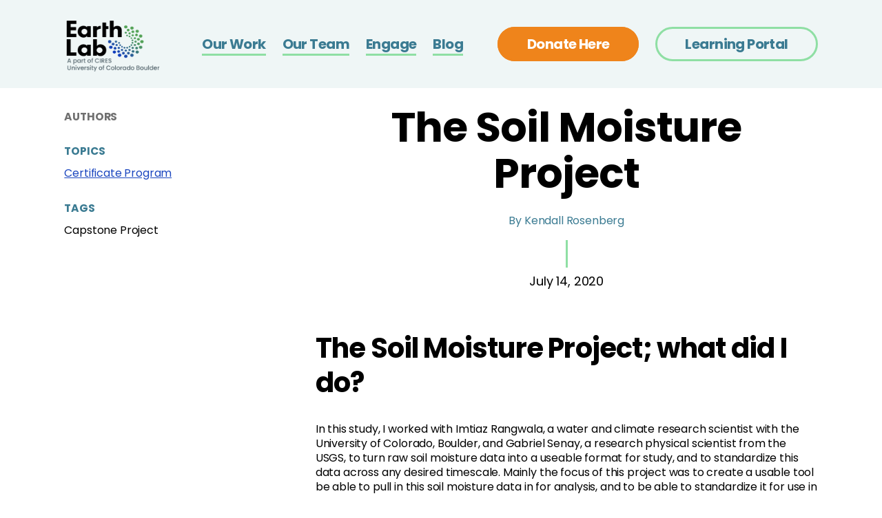

--- FILE ---
content_type: text/html; charset=UTF-8
request_url: https://earthlab.colorado.edu/blog/soil-moisture-project
body_size: 11613
content:


<!DOCTYPE html>
<html lang="en" dir="ltr" class="no-js">
  <head>
    <meta charset="utf-8" />
<script async src="https://www.googletagmanager.com/gtag/js?id=G-NXWGY7BF3N"></script>
<script>window.dataLayer = window.dataLayer || [];function gtag(){dataLayer.push(arguments)};gtag("js", new Date());gtag("set", "developer_id.dMDhkMT", true);gtag("config", "G-NXWGY7BF3N", {"groups":"default","page_placeholder":"PLACEHOLDER_page_location"});</script>
<link rel="canonical" href="https://earthlab.colorado.edu/blog/soil-moisture-project" />
<meta name="Generator" content="Drupal 10 (https://www.drupal.org)" />
<meta name="MobileOptimized" content="width" />
<meta name="HandheldFriendly" content="true" />
<meta name="viewport" content="width=device-width, initial-scale=1, shrink-to-fit=no" />
<meta http-equiv="x-ua-compatible" content="ie=edge" />
<meta http-equiv="x-ua-compatible" content="ie=edge" />
<link rel="icon" href="/sites/default/files/EarthlabDotsFavicon.png" type="image/png" />

    <title>The Soil Moisture Project | Earthlab</title>
    <link rel="stylesheet" media="all" href="/core/misc/components/progress.module.css?t8v4gf" />
<link rel="stylesheet" media="all" href="/core/misc/components/ajax-progress.module.css?t8v4gf" />
<link rel="stylesheet" media="all" href="/core/modules/system/css/components/align.module.css?t8v4gf" />
<link rel="stylesheet" media="all" href="/core/modules/system/css/components/fieldgroup.module.css?t8v4gf" />
<link rel="stylesheet" media="all" href="/core/modules/system/css/components/container-inline.module.css?t8v4gf" />
<link rel="stylesheet" media="all" href="/core/modules/system/css/components/clearfix.module.css?t8v4gf" />
<link rel="stylesheet" media="all" href="/core/modules/system/css/components/details.module.css?t8v4gf" />
<link rel="stylesheet" media="all" href="/core/modules/system/css/components/hidden.module.css?t8v4gf" />
<link rel="stylesheet" media="all" href="/core/modules/system/css/components/item-list.module.css?t8v4gf" />
<link rel="stylesheet" media="all" href="/core/modules/system/css/components/js.module.css?t8v4gf" />
<link rel="stylesheet" media="all" href="/core/modules/system/css/components/nowrap.module.css?t8v4gf" />
<link rel="stylesheet" media="all" href="/core/modules/system/css/components/position-container.module.css?t8v4gf" />
<link rel="stylesheet" media="all" href="/core/modules/system/css/components/reset-appearance.module.css?t8v4gf" />
<link rel="stylesheet" media="all" href="/core/modules/system/css/components/resize.module.css?t8v4gf" />
<link rel="stylesheet" media="all" href="/core/modules/system/css/components/system-status-counter.css?t8v4gf" />
<link rel="stylesheet" media="all" href="/core/modules/system/css/components/system-status-report-counters.css?t8v4gf" />
<link rel="stylesheet" media="all" href="/core/modules/system/css/components/system-status-report-general-info.css?t8v4gf" />
<link rel="stylesheet" media="all" href="/core/modules/system/css/components/tablesort.module.css?t8v4gf" />
<link rel="stylesheet" media="all" href="/core/modules/views/css/views.module.css?t8v4gf" />
<link rel="stylesheet" media="all" href="/modules/contrib/webform/css/webform.element.message.css?t8v4gf" />
<link rel="stylesheet" media="all" href="/modules/contrib/paragraphs/css/paragraphs.unpublished.css?t8v4gf" />
<link rel="stylesheet" media="all" href="/themes/contrib/bootstrap_barrio/css/components/variables.css?t8v4gf" />
<link rel="stylesheet" media="all" href="/themes/contrib/bootstrap_barrio/css/components/user.css?t8v4gf" />
<link rel="stylesheet" media="all" href="/themes/contrib/bootstrap_barrio/css/components/progress.css?t8v4gf" />
<link rel="stylesheet" media="all" href="/themes/contrib/bootstrap_barrio/css/components/bootstrap-icons.css?t8v4gf" />
<link rel="stylesheet" media="all" href="/themes/contrib/bootstrap_barrio/css/components/form.css?t8v4gf" />
<link rel="stylesheet" media="all" href="/themes/contrib/bootstrap_barrio/css/components/affix.css?t8v4gf" />
<link rel="stylesheet" media="all" href="/themes/contrib/bootstrap_barrio/css/components/book.css?t8v4gf" />
<link rel="stylesheet" media="all" href="/themes/contrib/bootstrap_barrio/css/components/contextual.css?t8v4gf" />
<link rel="stylesheet" media="all" href="/themes/contrib/bootstrap_barrio/css/components/feed-icon.css?t8v4gf" />
<link rel="stylesheet" media="all" href="/themes/contrib/bootstrap_barrio/css/components/field.css?t8v4gf" />
<link rel="stylesheet" media="all" href="/themes/contrib/bootstrap_barrio/css/components/header.css?t8v4gf" />
<link rel="stylesheet" media="all" href="/themes/contrib/bootstrap_barrio/css/components/help.css?t8v4gf" />
<link rel="stylesheet" media="all" href="/themes/contrib/bootstrap_barrio/css/components/icons.css?t8v4gf" />
<link rel="stylesheet" media="all" href="/themes/contrib/bootstrap_barrio/css/components/image-button.css?t8v4gf" />
<link rel="stylesheet" media="all" href="/themes/contrib/bootstrap_barrio/css/components/item-list.css?t8v4gf" />
<link rel="stylesheet" media="all" href="/themes/contrib/bootstrap_barrio/css/components/list-group.css?t8v4gf" />
<link rel="stylesheet" media="all" href="/themes/contrib/bootstrap_barrio/css/components/media.css?t8v4gf" />
<link rel="stylesheet" media="all" href="/themes/contrib/bootstrap_barrio/css/components/page.css?t8v4gf" />
<link rel="stylesheet" media="all" href="/themes/contrib/bootstrap_barrio/css/components/search-form.css?t8v4gf" />
<link rel="stylesheet" media="all" href="/themes/contrib/bootstrap_barrio/css/components/shortcut.css?t8v4gf" />
<link rel="stylesheet" media="all" href="/themes/contrib/bootstrap_barrio/css/components/sidebar.css?t8v4gf" />
<link rel="stylesheet" media="all" href="/themes/contrib/bootstrap_barrio/css/components/site-footer.css?t8v4gf" />
<link rel="stylesheet" media="all" href="/themes/contrib/bootstrap_barrio/css/components/skip-link.css?t8v4gf" />
<link rel="stylesheet" media="all" href="/themes/contrib/bootstrap_barrio/css/components/table.css?t8v4gf" />
<link rel="stylesheet" media="all" href="/themes/contrib/bootstrap_barrio/css/components/tabledrag.css?t8v4gf" />
<link rel="stylesheet" media="all" href="/themes/contrib/bootstrap_barrio/css/components/tableselect.css?t8v4gf" />
<link rel="stylesheet" media="all" href="/themes/contrib/bootstrap_barrio/css/components/tablesort-indicator.css?t8v4gf" />
<link rel="stylesheet" media="all" href="/themes/contrib/bootstrap_barrio/css/components/ui.widget.css?t8v4gf" />
<link rel="stylesheet" media="all" href="/themes/contrib/bootstrap_barrio/css/components/tabs.css?t8v4gf" />
<link rel="stylesheet" media="all" href="/themes/contrib/bootstrap_barrio/css/components/toolbar.css?t8v4gf" />
<link rel="stylesheet" media="all" href="/themes/contrib/bootstrap_barrio/css/components/vertical-tabs.css?t8v4gf" />
<link rel="stylesheet" media="all" href="/themes/contrib/bootstrap_barrio/css/components/views.css?t8v4gf" />
<link rel="stylesheet" media="all" href="/themes/contrib/bootstrap_barrio/css/components/webform.css?t8v4gf" />
<link rel="stylesheet" media="all" href="/themes/contrib/bootstrap_barrio/css/components/ui-dialog.css?t8v4gf" />
<link rel="stylesheet" media="all" href="/themes/contrib/bootstrap_barrio/css/colors/messages/messages-white.css?t8v4gf" />
<link rel="stylesheet" media="all" href="/themes/custom/cires_earthlab/css/style.css?t8v4gf" />
<link rel="stylesheet" media="print" href="/themes/contrib/bootstrap_barrio/css/print.css?t8v4gf" />
<link rel="stylesheet" media="all" href="//fonts.googleapis.com/css?family=Poppins:400,700,800&amp;display=swap" />
<link rel="stylesheet" media="all" href="/themes/custom/cires_earthlab/css/styles.css?t8v4gf" />

    <script src="/themes/custom/cires_earthlab/js/lib/modernizr.min.js?v=3.11.7"></script>

    <!-- Global site tag (gtag.js) - Google Analytics -->
  </head>
  <body class="layout-no-sidebars page-node-269 path-node not-front node-page node-page--node-type-blog">
    <div class="skiplinks">
      <a href="#main" class="skiplinks__link visually-hidden focusable">Skip to main content</a>
    </div>
    
      <div class="dialog-off-canvas-main-canvas" data-off-canvas-main-canvas>
    

<div class="l-page ">
      <header class="l-header" role="banner">
  <div class="l-header__grid">

    <div class="l-header__left">
            






  
  
  
            <a class="site-name" href="/" title="Home" rel="home">
  <h1 class="site-name__text">Earthlab</h1>
</a>
          
  
  

      
      
                          <ul  id="block-cires-earthlab-main-menu" class="clearfix menu menu--main" data-component-id="cires_earthlab:menu">
        
            
                                                                                
      
       
      <li  class="menu__item has-subnav is-expanded">
        <a href="/our-work" class="menu__link has-subnav is-expanded" data-drupal-link-system-path="node/92">Our Work</a>
                                <ul class="menu menu__subnav">
        
            
                                    
      
       
      <li  class="menu__item">
        <a href="/our-work/extremes-natural-hazards" class="menu__link" data-drupal-link-system-path="taxonomy/term/15">Extremes and Natural Hazards</a>
              </li>
    
            
                                    
      
       
      <li  class="menu__item">
        <a href="/our-work/adaptation-science" title="Adaptation Science" class="menu__link" data-drupal-link-system-path="taxonomy/term/19">Adaptation Science</a>
              </li>
    
            
                                    
      
       
      <li  class="menu__item">
        <a href="/our-work/earth-data-across-scales" title="Earth Data Across Scales" class="menu__link" data-drupal-link-system-path="taxonomy/term/16">Earth Data Across Scales</a>
              </li>
    
            
                                    
      
       
      <li  class="menu__item">
        <a href="/our-work/teaching-and-learning-earth-data-science" title="Earth Data Science Education" class="menu__link" data-drupal-link-system-path="taxonomy/term/18">Earth Data Science Education</a>
              </li>
    
            
                                    
      
       
      <li  class="menu__item">
        <a href="/machine-learning" title="Earth Analytics" class="menu__link">Earth Analytics</a>
              </li>
    
            
                                    
      
       
      <li  class="menu__item">
        <a href="/our-work/landscape-dynamics" title="Landscape Dynamics" class="menu__link" data-drupal-link-system-path="taxonomy/term/27">Landscape Dynamics</a>
              </li>
        </ul>
  
              </li>
    
            
                                    
      
       
      <li  class="menu__item">
        <a href="/our-team" class="menu__link" data-drupal-link-system-path="node/97">Our Team</a>
              </li>
    
            
                                                                                
      
       
      <li  class="menu__item has-subnav is-expanded">
        <a href="/engage" class="menu__link has-subnav is-expanded" data-drupal-link-system-path="node/96">Engage</a>
                                <ul class="menu menu__subnav">
        
            
                                    
      
       
      <li  class="menu__item">
        <a href="https://earthlab.colorado.edu/our-work/partnerships" class="menu__link">Partnerships</a>
              </li>
    
            
                                    
      
       
      <li  class="menu__item">
        <a href="/engage/careers" class="menu__link" data-drupal-link-system-path="node/223">Careers</a>
              </li>
    
            
                                    
      
       
      <li  class="menu__item">
        <a href="/earth-data-analytics-professional-graduate-certificate" class="menu__link" data-drupal-link-system-path="node/117">Earth Analytics Professional Certificate</a>
              </li>
    
            
                                    
      
       
      <li  class="menu__item">
        <a href="/seminar" class="menu__link" data-drupal-link-system-path="node/395">Environmental Data Science Seminar Series</a>
              </li>
    
            
                                    
      
       
      <li  class="menu__item">
        <a href="/engage/newsletter" class="menu__link" data-drupal-link-system-path="node/231">Newsletter</a>
              </li>
    
            
                                    
      
       
      <li  class="menu__item">
        <a href="/engage/post-docs-and-graduate-students" class="menu__link" data-drupal-link-system-path="node/222">Post Docs and Graduate Students</a>
              </li>
    
            
                                    
      
       
      <li  class="menu__item">
        <a href="/edsc" class="menu__link" data-drupal-link-system-path="node/258">Earth Data Science Corps</a>
              </li>
    
            
                                    
      
       
      <li  class="menu__item">
        <a href="/engage/workshops" class="menu__link" data-drupal-link-system-path="node/261">Workshops</a>
              </li>
    
            
                                    
      
       
      <li  class="menu__item">
        <a href="/engage" class="menu__link" data-drupal-link-system-path="node/96">How to Engage</a>
              </li>
        </ul>
  
              </li>
    
            
                                    
      
       
      <li  class="menu__item">
        <a href="/whats-new-earth-lab-blogs" class="menu__link" data-drupal-link-system-path="node/110">Blog</a>
              </li>
        </ul>
  



  

        </div>

    <div class="l-header__right">
            



                          <ul  id="block-cires-earthlab-utility" class="clearfix menu menu--utility" data-component-id="cires_earthlab:menu">
        
            
                                                  
      
       
      <li  class="donate-class menu__item">
        <a href="https://giveto.colorado.edu/campaigns/74458/donations/new?amt=50.00" class="menu__link--button donate-btn menu__link Array" target="_blank">Donate Here</a>
              </li>
    
            
                                                  
      
       
      <li  class="menu__item">
        <a href="https://www.earthdatascience.org/" class="menu__link--button menu__link Array" target="_blank">Learning Portal</a>
              </li>
        </ul>
  




      
    
      <button class="menu-toggle">
  <div class="menu-toggle__icon">
    <div class="menu-toggle__icon-bar"></div>
    <div class="menu-toggle__icon-bar"></div>
    <div class="menu-toggle__icon-bar"></div>
  </div>

  <div class="menu-toggle__label">Menu</div>
</button>
      <div class="l-header__menu-wrapper">
        <div class="l-header__extended">
          <div class="l-header__extended-menu">
                  
      
                          <ul  id="block-cires-earthlab-main-menu" class="clearfix menu menu--main" data-component-id="cires_earthlab:menu">
        
            
                                                                                
      
       
      <li  class="menu__item has-subnav is-expanded">
        <a href="/our-work" class="menu__link has-subnav is-expanded" data-drupal-link-system-path="node/92">Our Work</a>
                                <ul class="menu menu__subnav">
        
            
                                    
      
       
      <li  class="menu__item">
        <a href="/our-work/extremes-natural-hazards" class="menu__link" data-drupal-link-system-path="taxonomy/term/15">Extremes and Natural Hazards</a>
              </li>
    
            
                                    
      
       
      <li  class="menu__item">
        <a href="/our-work/adaptation-science" title="Adaptation Science" class="menu__link" data-drupal-link-system-path="taxonomy/term/19">Adaptation Science</a>
              </li>
    
            
                                    
      
       
      <li  class="menu__item">
        <a href="/our-work/earth-data-across-scales" title="Earth Data Across Scales" class="menu__link" data-drupal-link-system-path="taxonomy/term/16">Earth Data Across Scales</a>
              </li>
    
            
                                    
      
       
      <li  class="menu__item">
        <a href="/our-work/teaching-and-learning-earth-data-science" title="Earth Data Science Education" class="menu__link" data-drupal-link-system-path="taxonomy/term/18">Earth Data Science Education</a>
              </li>
    
            
                                    
      
       
      <li  class="menu__item">
        <a href="/machine-learning" title="Earth Analytics" class="menu__link">Earth Analytics</a>
              </li>
    
            
                                    
      
       
      <li  class="menu__item">
        <a href="/our-work/landscape-dynamics" title="Landscape Dynamics" class="menu__link" data-drupal-link-system-path="taxonomy/term/27">Landscape Dynamics</a>
              </li>
        </ul>
  
              </li>
    
            
                                    
      
       
      <li  class="menu__item">
        <a href="/our-team" class="menu__link" data-drupal-link-system-path="node/97">Our Team</a>
              </li>
    
            
                                                                                
      
       
      <li  class="menu__item has-subnav is-expanded">
        <a href="/engage" class="menu__link has-subnav is-expanded" data-drupal-link-system-path="node/96">Engage</a>
                                <ul class="menu menu__subnav">
        
            
                                    
      
       
      <li  class="menu__item">
        <a href="https://earthlab.colorado.edu/our-work/partnerships" class="menu__link">Partnerships</a>
              </li>
    
            
                                    
      
       
      <li  class="menu__item">
        <a href="/engage/careers" class="menu__link" data-drupal-link-system-path="node/223">Careers</a>
              </li>
    
            
                                    
      
       
      <li  class="menu__item">
        <a href="/earth-data-analytics-professional-graduate-certificate" class="menu__link" data-drupal-link-system-path="node/117">Earth Analytics Professional Certificate</a>
              </li>
    
            
                                    
      
       
      <li  class="menu__item">
        <a href="/seminar" class="menu__link" data-drupal-link-system-path="node/395">Environmental Data Science Seminar Series</a>
              </li>
    
            
                                    
      
       
      <li  class="menu__item">
        <a href="/engage/newsletter" class="menu__link" data-drupal-link-system-path="node/231">Newsletter</a>
              </li>
    
            
                                    
      
       
      <li  class="menu__item">
        <a href="/engage/post-docs-and-graduate-students" class="menu__link" data-drupal-link-system-path="node/222">Post Docs and Graduate Students</a>
              </li>
    
            
                                    
      
       
      <li  class="menu__item">
        <a href="/edsc" class="menu__link" data-drupal-link-system-path="node/258">Earth Data Science Corps</a>
              </li>
    
            
                                    
      
       
      <li  class="menu__item">
        <a href="/engage/workshops" class="menu__link" data-drupal-link-system-path="node/261">Workshops</a>
              </li>
    
            
                                    
      
       
      <li  class="menu__item">
        <a href="/engage" class="menu__link" data-drupal-link-system-path="node/96">How to Engage</a>
              </li>
        </ul>
  
              </li>
    
            
                                    
      
       
      <li  class="menu__item">
        <a href="/whats-new-earth-lab-blogs" class="menu__link" data-drupal-link-system-path="node/110">Blog</a>
              </li>
        </ul>
  



  

      



                          <ul  id="block-cires-earthlab-utility" class="clearfix menu menu--utility" data-component-id="cires_earthlab:menu">
        
            
                                                  
      
       
      <li  class="donate-class menu__item">
        <a href="https://giveto.colorado.edu/campaigns/74458/donations/new?amt=50.00" class="menu__link--button donate-btn menu__link Array" target="_blank">Donate Here</a>
              </li>
    
            
                                                  
      
       
      <li  class="menu__item">
        <a href="https://www.earthdatascience.org/" class="menu__link--button menu__link Array" target="_blank">Learning Portal</a>
              </li>
        </ul>
  




              </div>
        </div>
      </div>
    </div>

  </div>
</header>
 
      
  <main id="main" class="l-main" role="main" tabindex="-1">
     
      
    
            <div class="l-highlighted">
  <div class="">
      <div class="cta-banner"></div>
    <div data-drupal-messages-fallback class="hidden"></div>

    </div>
</div>

  <div class="l-content">
      






<section class="blog-post ">
  <div class="l-constrain">
    <div class="l-grid--1of3">
      <div class="blog-sidebar ">
            <h3 class="blog-sidebar__authors-heading">Authors</h3>
    

    <h3 class="blog-sidebar__topics-heading">Topics</h3>
    




<div  class="field field--name-field-topics field--type-entity-reference field--label-hidden" data-component-id="cires_earthlab:field">
        <div class="field__items">
        <div  class="field field--name-field-topics field--type-entity-reference field--label-hidden field__item" data-component-id="cires_earthlab:field"><a href="/our-work/certificate-program" hreflang="en">Certificate Program</a></div>
        </div>
  </div>


 
              <h3 class="blog-sidebar__tags-heading">Tags</h3>      




<div  class="field field--name-field-tags field--type-entity-reference field--label-hidden" data-component-id="cires_earthlab:field">
        <div class="field__items">
        <div  class="field field--name-field-tags field--type-entity-reference field--label-hidden field__item" data-component-id="cires_earthlab:field">Capstone Project</div>
        </div>
  </div>

    
    

            
        </div>

      <div class="blog-content ">
            <h1 class="blog-content__title">The Soil Moisture Project</h1>
    <h2 class="blog-content__subtitle"><p>By Kendall Rosenberg</p>
</h2>
    <div class="blog-content__date-line"></div>
            <div class="blog-content__date">
    July 14, 2020
    </div>

    




<div  class="field field--name-field-content field--type-entity-reference-revisions field--label-hidden" data-component-id="cires_earthlab:field">
        <div class="field__items">
        <div  class="field field--name-field-content field--type-entity-reference-revisions field--label-hidden field__item" data-component-id="cires_earthlab:field">
<section class="l-section  ">
      <div class="l-constrain">
  
  
  
  <div class="l-section__content">
        <div class="l-grid ">
      <h2>The Soil Moisture Project; what did I do?</h2>
<p>In this study, I worked with Imtiaz Rangwala, a water and climate research scientist with the University of Colorado, Boulder, and Gabriel Senay, a research physical scientist from the USGS, to turn raw soil moisture data into a useable format for study, and to standardize this data across any desired timescale. Mainly the focus of this project was to create a usable tool be able to pull in this soil moisture data in for analysis, and to be able to standardize it for use in future research.</p>
<p>With this data broken down, standardized, and ready-to-go, the next step in the analysis is to do a regression analysis to compare trends in soil moisture with trends in drought index models like LERI! Being better able to model drought means being better able to predict it, and with better prediction comes better preparation. Better preparation for drought might help save famers from decreased agricultural yield, it might save people from starvation and disease, and it could help prevent property damage via wildfire.</p>
<h2>Project Goals:</h2>
<p>The first goal for this project was to develop a Jupyter Notebook workflow using Python to extract soil moisture data and store it as a csv file. Second, we wanted to be able to take this csv file and summarize the soil moisture data contained at any timescale for use in analysis. Finally, we wanted to develop a workflow that can standardize the soil moisture data at different depths for different timescales. With this new data in hand we hope to be able to compare soil moisture values to drought index models to see how they compare!</p>

  </div>


    </div>

  
      </div>
  </section>
</div>
      <div  class="field field--name-field-content field--type-entity-reference-revisions field--label-hidden field__item" data-component-id="cires_earthlab:field">
<section class="l-section  ">
      <div class="l-constrain">
  
  
  
  <div class="l-section__content">
        <div class="l-grid ">
      <h2>Introduction: Why should we care?</h2>
<p>Soil moisture has a few different definitions depending on the context of the situation, but generally it is defined as the amount of water held in the spaces between soil particles. Because so much of life on earth is controlled by water in terms of its accessibility and quality, being able to accurately manage all aspects of water is important in many areas. Soil moisture measurements are important to farmers and agriculture, water resource managers, weather forecasters, and can be useful in climate research going into the future.</p>
<h2>What work has been done on this topic already?</h2>
<p>Soil moisture measurements have very recently become a hot-topic in the scientific world. In November 2013, the National Integrated Drought Resilience Partnership hosted a workshop in Kansas City, Missouri to begin to bring about a national network to measure soil moisture, and to incorporate that network into research and development going forward. Experts gathered from many relevant organizations (SCAN, NOAA, NASA, USDA) at this workshop, and began the development of the National Soil Moisture Network (NSMN), which is the network we are using in this study. Many of these experts met again in 2016 in Boulder, Colorado at NOAAs Earth System Research Laboratory to further discuss how to better communicate and coordinate this new soil moisture network on the federal, state, and private sector levels (<a href="https://www.drought.gov/drought/sites/drought.gov.drought/files/2016%20SMMW%20Boulder%20FINAL%2012232016.pdf">SOURCE</a>).</p>
<p>Currently, in-situ soil moisture measurements are not well-incorporated into the scientific world, because it is a relatively new measurement (only goes back 20 years), measuring stations are sparse, and they are expensive to maintain. As it stands, soil moisture values used in many models of drought, water management, etc., are a result of remote sensing using microwaves to estimate soil moisture values based on emission response of land surface (<a href="https://www.hindawi.com/journals/isrn/2013/424178/">SOURCE</a>). While these methods may be sound and provide a good spatial resolution of soil moisture values, they cannot penetrate very deep into the ground (only about 10cm at most). In-situ measurements allow us to examine depths of up to 100cm, which can be very useful for many reasons. Very shallow (2cm) measurements can be useful to help calibrate/verify satellite measurements of soil moisture, 5cm and 10cm could give insight into available water at the root zone (for plant use; agricultural use), 20cm and 50cm could give insight into local streamflow characteristics, and finally, 100cm depth measurements could be useful as an indication of drought intensity (<a href="https://www.drought.gov/drought/sites/drought.gov.drought/files/2016%20SMMW%20Boulder%20FINAL%2012232016.pdf">SOURCE</a>).</p>

  </div>


    </div>

  
      </div>
  </section>
</div>
      <div  class="field field--name-field-content field--type-entity-reference-revisions field--label-hidden field__item" data-component-id="cires_earthlab:field">
<section class="l-section  ">
      <div class="l-constrain">
  
  
  
  <div class="l-section__content">
        <div class="l-grid ">
      <h2>Study area and stations used for analysis</h2>
<p>I began by going to the National Soil Moisture Network (NSMN) site, and examined stations around the US that were used by the Soil Climate Analysis Network (SCAN) to measure soil moisture at depths of 5cm, 10cm, 20cm, 50cm, and 100cm. I selected 9 sites that show &gt;15 years of historical soil moisture (SM) data and that did not have big gaps in measurements.</p>
<p>While these are the sites i initially chose for analysis, this workflow will work for any SCAN station data CSV pulled from the SCAN website. The main function of this tool is to be able to look at any SCAN station's data as needed.</p>
<h2>Station locations:</h2>
<ol>
<li>
<p>Bushland, Texas</p>
</li>
<li>
<p>Nunn, Colorado</p>
</li>
<li>
<p>Ft. Assiniboine, Montana</p>
</li>
<li>
<p>Mandan, North Dakota</p>
</li>
<li>
<p>Lind, Washington</p>
</li>
<li>
<p>Beasley Lake, Mississippi</p>
</li>
<li>
<p>Eastview Farm, Tennessee</p>
</li>
<li>
<p>Mammoth Cave, Kentucky</p>
</li>
<li>
<p>Abrams, Kansas</p>
</li>
</ol>
<p>&nbsp;</p>
<p><img alt="site map of united states" class="image-medium" src="https://www.colorado.edu/earthlab/sites/default/files/styles/medium/public/article-image/download.png?itok=u-i_Xe7l"><br>
Figure 1: Map showing the location of the stations I pull soil moisture data from. As you can see, i tried to pick stations that had somewhat of a wide variety of landscape, as that will hopefully create new avenues of exploration using the data and findings of this study. SOURCE: <a href="http://nationalsoilmoisture.com/">National Soil Moisture Network SCAN stations</a></p>
<h2>Methods:</h2>
<p>With these 9 sites in hand, I began by creating a python script that holds all of the imported soil moisture data. I could then call this data within my final notebook to work with! With these initial soil moisture dataframes I began to build a notebook that would be able to take these dataframes and split them down into any timescale the user wished to look at. From there I made sections that would perform a z-score calulcation on the dataframes and plot the output (example plot below). With this output the user would be able to examine deviations in soil moisture from the mean on any timescale for any of the 9 sites.</p>
<p>Timescales examined and standardized in the final notebook tool:</p>
<ol>
<li>
<p>Annual mean</p>
</li>
<li>
<p>Month of Year mean (seasonal)</p>
</li>
<li>
<p>Monthly mean</p>
</li>
<li>
<p>Daily mean</p>
</li>
<li>
<p>Decad (10-day section) mean</p>
</li>
<li>
<p>Pentad (5-day section) mean</p>
</li>
</ol>
<p>With this tool I have developed, a user can examine and use any SCAN station soil moisture data from the NSMN. They can examine the raw data on any timescale very easily, and can use the standardized data for future research.</p>
<h2>NaN Analysis:</h2>
<p>Many of the stations contain sporatic missing data values and many of the stations have large gaps where there was no data collected, maybe a couple of months out of a year. In order to accurately calculate mean values, we had to do some NaN cleaning of the datasets before calulcating mean. For this, the idea is simple: if a section of time we were averaging (based on timescale) didn't contain enough data, we excluded it from the mean calculation. For annual data, each year had to contain at least 275 days of data to be included in the mean calulcation. For monthly data, they had to contain at least 15 days, and for weekly data, they had to contain either at least 5 days (decad- 10 day averaged sections) or 3 days (pentad- 5 day averaged sections). This step was very important both for accurate means and for further z-score calculation below.</p>
<h2>Z-Score calculation:</h2>
<p>This workflow incorporates the SciPy Stats Z-score function to calculate a z-score value for each point in a timescale. Basically what this means is that each value in a dataset is compared to all the rest of the values, and the z-score shows how many standard deviations from the mean that value is (AKA how that value is different from the overall average). In this case, a more positive z-score indicates wetter than normal soil, and a more negative z-score indicates drier than normal soil conditions.</p>
<h2>Example outputs of this tool:</h2>
<h2><img alt="standard annual soil mean moisture charts" class="image-medium" src="https://www.colorado.edu/earthlab/sites/default/files/styles/medium/public/article-image/kendal.png?itok=FHuQfPCc"></h2>
<p>Figure 2: Figure showing z-score values for Nunn Station, Colorado, for each year on record. Blue (positive) bars indicate the degree (or number of standard deviations) to which that year/depth was wetter than normal, and red (negative) bars indicate the degree to which that year/depth was drier than normal. Blank spaces indicate that there was not enough data for that year to calculate an accurate mean.</p>

  </div>


    </div>

  
      </div>
  </section>
</div>
      <div  class="field field--name-field-content field--type-entity-reference-revisions field--label-hidden field__item" data-component-id="cires_earthlab:field">
<section class="l-section  ">
      <div class="l-constrain">
  
  
  
  <div class="l-section__content">
        <div class="l-grid ">
      <h2>Initial Findings:</h2>
<hr>
<p>I<img alt="Initial findings in Nunn colorado" class="image-medium" src="https://www.colorado.edu/earthlab/sites/default/files/styles/medium/public/article-image/kendal1.png?itok=REwoUTCP"></p>
<p>Figure 3: Figure showing intial results on how standardized soil moisture values compare to LERI drought index values for the month of July, across all years of data. You can start to see the rough correlation, especially in the upper 10cm of soil. This was what we expected, as remote-sensed soil moisture can only penetrate ~10cm down in the soil.</p>
<h2>Signifigance:</h2>
<p>This tool has a great significance for research going forward as it makes it easy to pull in and analyze soil moisture data. Because soil moisture is an increasingly important and underutilized parameter in science today, this is a great first step toward its incorporation going forward. Being able to readily access this data will allow researchers like Imtiaz and Gabriel to pull it into their research with ease.</p>
<p>A more general audience should care about this because now researchers can use this in-situ soil moisture data to potentially better predict drought or drought-prone areas. It can also shed alot of light on water balance across the world, which could assist water resource managers and farmers in preparing for or predicting dry/wet conditions. This data may also shed light on soil/plant characteristics of many different landscapes, as this tool allows one to look at soil moisture trends at essentially any SCAN site across the US.</p>

  </div>


    </div>

  
      </div>
  </section>
</div>
      <div  class="field field--name-field-content field--type-entity-reference-revisions field--label-hidden field__item" data-component-id="cires_earthlab:field">
<section class="l-section  ">
      <div class="l-constrain">
  
  
  
  <div class="l-section__content">
        <div class="l-grid ">
      <h2>Future Work / Future Studies:</h2>
<ol>
<li>
<p>Create a workflow in Python to examine the relationships of the standardized SM data at different depths with select drought indices such as LERI, PDSI, SPEI, EDDI as a time series analysis. This drought index data can be examined easily using a tool from the University of Colorado, Boulder <a href="https://droughtindexportal.colorado.edu/">here</a></p>
</li>
<li>
<p>Compare soil moisture trends at different depths with other natural factors to examine correlation! One suggestion was that very shallow (2cm) measurements can be useful to help calibrate/verify satellite measurements of soil moisture, 5cm and 10cm could give insight into available water at the root zone (for plant use; agricultural use), 20cm and 50cm could give insight into local streamflow characteristics, and finally, 100cm depth measurements could be useful as an indication of drought intensity. Perhaps this data could be applied/correlated to each of these parameters to see what the relation is using true in-situ soil moisture data!</p>
</li>
</ol>

  </div>


    </div>

  
      </div>
  </section>
</div>
      <div  class="field field--name-field-content field--type-entity-reference-revisions field--label-hidden field__item" data-component-id="cires_earthlab:field">
<section class="l-section  ">
      <div class="l-constrain">
  
  
  
  <div class="l-section__content">
        <div class="l-grid ">
      <h2>Link to GitHub Repository:</h2>
<p>Link to GitHub repository can be found <a href="https://github.com/krosenberg01/usgs-nccasc-soil-moisture">here</a></p>
<ul>
<li>
<p>You can examine the above repository to access all files and functionality of the soil moisture tool! This also includes a README explaining the functionality and outputs of the tool.</p>
</li>
</ul>
<h2>Research Collaborators:</h2>
<ul>
<li>
<p>Imtiaz Rangwala, Ph.D. Research Scientist, CIRES/Western Water Assessment, University of Colorado-Boulder; Climate Scientist Lead, North Central Climate Adaptation Science Center. <a href="https://cires.colorado.edu/researcher/imtiaz-rangwala">https://cires.colorado.edu/researcher/imtiaz-rangwala</a></p>
</li>
</ul>
<ul>
<li>
<hr>Gabriel Senay, Ph.D., P.E. Research Physical Scientist, U.S. Geological Survey Earth Resources Observation &amp; Science Center/ North Central Climate Adaptation Science Center and Faculty Affiliate with Ecosystem Science and Sustainability. <a href="https://www.usgs.gov/staff-profiles/gabriel-senay">https://www.usgs.gov/staff-profiles/gabriel-senay</a></li>
</ul>
<ul>
<li>
<hr>Jenny Palomino, Ph.D. Curriculum Developer &amp; Instructor, University of Colorado-Boulder, Earth Lab. <a href="https://www.colorado.edu/earthlab/people/jenny-palomino">https://www.colorado.edu/earthlab/people/jenny-palomino</a></li>
</ul>
<ul>
<li>
<hr>Leah Wasser, Ph.D. Earth Analytics Education Initiative Director, University of Colorado-Boulder, Earth Lab. <a href="https://www.colorado.edu/earthlab/people/leah-wasser">https://www.colorado.edu/earthlab/people/leah-wasser</a></li>
</ul>

  </div>


    </div>

  
      </div>
  </section>
</div>
        </div>
  </div>


        </div>
    </div>
  </div>
</section>

<section class="l-section blog-related-articles background--top-gray ">
	
	    <h3 class="l-section__title">Related Articles</h3>
    <div class="l-section__content l-constrain">
	        
<div class="views-element-container">



<div  class="view view--blog view--display-related js-view-dom-id-c31ae1951abcd9a5545f106922140820e4260590f38b50706bd501c80c96553b" data-component-id="cires_earthlab:views-view">

  
    

  
  
  
      <div class="view__content">
      

<div class="l-grid l-grid--3col">
            <div>
        





<a class="blog-teaser  " href="/blog/first-look-global-glacier-landscape" style="background: url(/sites/default/files/styles/square_med/public/media/image/DSC00516.JPG?itok=f2YitVyS) #444;">
      <div class="blog-teaser-content">
          <div class="blog-teaser__topic">
        Certificate Program
      </div>
    
          <h3 class="blog-teaser__title">First Look at the Global Glacier Landscape</h3>        </div>
    
</a>

<div class="blog-teaser-author blog-teaser-author--first">
      
      </div>







<div class="blog-teaser-author ">
                    <img class="blog-teaser-author__image" src="/sites/default/files/styles/square_small/public/media/image/a-windnagel-photo-medium.jpg?itok=mW1atX4o" alt="" />          
          <p class="blog-teaser-author__posted-by">Posted by</p>
              <a class="blog-teaser-author__url" href="/our-team/ann-windnagel">
      
      <p class="blog-teaser-author__name"><span class="field field--name-title field--type-string field--label-hidden">Ann Windnagel</span>
</p>
              </a>
            </div>

      </div>
          <div>
        





<a class="blog-teaser  " href="/blog/how-much-water-makes-flood">
      <div class="blog-teaser-content">
          <div class="blog-teaser__topic">
        Certificate Program
      </div>
    
          <h3 class="blog-teaser__title">How Much Water Makes A Flood?</h3>        </div>
    
</a>

<div class="blog-teaser-author blog-teaser-author--first">
      
      </div>







<div class="blog-teaser-author ">
      
          <p class="blog-teaser-author__posted-by">Posted by</p>
              <a class="blog-teaser-author__url" href="/our-team/avra-saslow">
      
      <p class="blog-teaser-author__name"><span class="field field--name-title field--type-string field--label-hidden">Avra Saslow</span>
</p>
              </a>
            </div>




<div class="blog-teaser-author ">
      
          <p class="blog-teaser-author__posted-by">Posted by</p>
              <a class="blog-teaser-author__url" href="/our-team/kristen-tortorelli">
      
      <p class="blog-teaser-author__name"><span class="field field--name-title field--type-string field--label-hidden">Kristen Tortorelli</span>
</p>
              </a>
            </div>

      </div>
          <div>
        





<a class="blog-teaser  " href="/blog/vegetation-mortality-and-burn-severity-2018-socal-woolsey-fire" style="background: url(/sites/default/files/styles/square_med/public/media/image/20191011-wendy-fire_0.jpg?itok=SNDe5rqG) #444;">
      <div class="blog-teaser-content">
          <div class="blog-teaser__topic">
        Certificate Program
      </div>
    
          <h3 class="blog-teaser__title">Vegetation mortality and burn severity in the 2018 SoCal Woolsey Fire</h3>        </div>
    
</a>

<div class="blog-teaser-author blog-teaser-author--first">
      
      </div>







<div class="blog-teaser-author ">
                    <img class="blog-teaser-author__image" src="/sites/default/files/styles/square_small/public/media/image/sutherlandmike.jpg?itok=8WcgpqqR" alt="" />          
          <p class="blog-teaser-author__posted-by">Posted by</p>
              <a class="blog-teaser-author__url" href="/our-team/mike-sutherland">
      
      <p class="blog-teaser-author__name"><span class="field field--name-title field--type-string field--label-hidden">Mike Sutherland</span>
</p>
              </a>
            </div>




<div class="blog-teaser-author ">
                    <img class="blog-teaser-author__image" src="/sites/default/files/styles/square_small/public/media/image/mansuradam1.jpg?itok=YSncHoEa" alt="" />          
          <p class="blog-teaser-author__posted-by">Posted by</p>
              <a class="blog-teaser-author__url" href="/our-team/adam-mansur">
      
      <p class="blog-teaser-author__name"><span class="field field--name-title field--type-string field--label-hidden">Adam Mansur</span>
</p>
              </a>
            </div>

      </div>
      </div>
    </div>
  
  
  
  
  
  
</div>
</div>

      </div>  		
	</section>

<section class="l-section blog-footer ">
	
	    
  		
	</section>
  </div>


      </main>

      <footer class="l-footer" role="contentinfo">
  <div class="l-constrain">
    <div class="l-footer__grid">
      <div class="l-footer__left">
        


                          <ul  id="block-cires-earthlab-footer" class="clearfix menu menu--footer" data-component-id="cires_earthlab:menu">
        
            
                                    
      
       
      <li  class="menu__item">
        <a href="https://earthlab.colorado.edu/our-work/partnerships" class="menu__link" target="_blank">Partners</a>
              </li>
    
            
                                    
      
       
      <li  class="menu__item">
        <a href="/featured-media" target="_blank" class="menu__link" data-drupal-link-system-path="node/237">Media</a>
              </li>
    
            
                                    
      
       
      <li  class="menu__item">
        <a href="https://www.colorado.edu/policies/privacy-statement" target="_blank" class="menu__link">Privacy</a>
              </li>
    
            
                                    
      
       
      <li  class="menu__item">
        <a href="https://www.colorado.edu/about/legal-trademarks" target="_blank" class="menu__link">Legal &amp; Trademark</a>
              </li>
    
            
                                    
      
       
      <li  class="menu__item">
        <a href="/contact" target="_blank" class="menu__link" data-drupal-link-system-path="node/230">Contact Us</a>
              </li>
        </ul>
  






        <div class="l-footer__copyright">
              




  <div style="display: inline-flex; align-items:center; justify-content:center;">
    <div style="padding-right: 20px;">
      <a href="https://earthlab.colorado.edu">
      <img class="img-fluid image-style-footer-logo" src="/sites/default/files/styles/footer_logo/public/media/image/earthlab_white.png?itok=NqBj3ww8" />


      </a>
    </div>

    <div style="padding-right: 20px;">
      <a href="https://colorado.edu" target="_blank">
      <img class="image-style-footer-logo" src="/sites/default/files/styles/footer_logo/public/media/image/755113100761987580ae7df9f11ab82a_400x400.png?itok=SJVJFm4p" />


      </a>
    </div>

    <div style="padding-right: 20px;">
      <a href="https://cires.colorado.edu" target="_blank">
      <img class="image-style-footer-logo" src="/sites/default/files/styles/footer_logo/public/media/image/cireslogo-footer.png?itok=DAxc0Bjn" />


      </a>
    </div>
  </div>

    
          </div>
      </div>

      <div class="l-footer__right">
             




<div  class="clearfix text-formatted field field--name-field-content field--type-text-long field--label-hidden" data-component-id="cires_earthlab:field">
          <div  class="clearfix text-formatted field field--name-field-content field--type-text-long field--label-hidden field__item" data-component-id="cires_earthlab:field"><div class="register">
<h3 class="register__title">Earth Data Analytics</h3>
<span class="register__subtitle">Foundations Professional Certificate</span> <a class="button button--outline" href="/earth-data-analytics-professional-graduate-certificate/form">Request Information</a></div>
</div>
    </div>

    <div style="margin-top: 20px;">
    <div class="copyright ">
  <h3 class="copyright__title">University of Colorado Boulder</h3>
  <div class="copyright__teaser">4001 Discovery Drive Suite S348 - UCB 611 Boulder, CO 80303</div>
  <div class="copyright__info">Copyright &copy; 2026 Regents of the University of Colorado</div>
</div>

    </div>
        </div>
    </div>
  </div>
</footer>

  
      
  
      <div class="l-modal-two">
  <div class="l-constrain-two">
    <div class="l-modal--close-two" aria-label="Modal close button"><span aria-hidden="true">x</span></div>
        






  
      
    <h2  id="block-cires-earthlab-certificateform" class="block-content-webform block block--provider-block-content block--id-block-content704cb5b7-7abf-408d-9dc3-653659ebea87 block__title title_attributes" data-component-id="cires_earthlab:block">Certificate Form</h2>
    
  
  
      




<div  class="field field--name-field-webform field--type-webform field--label-visually_hidden" data-component-id="cires_earthlab:field">
      <h3  class="field field--name-field-webform field--type-webform field--label-visually_hidden field__label title_attributes" data-component-id="cires_earthlab:field">Webform</h3>
          <div  class="field field--name-field-webform field--type-webform field--label-visually_hidden field__label title_attributes field__item" data-component-id="cires_earthlab:field">
<form class="webform-submission-form webform-submission-add-form webform-submission-certificate-form-form webform-submission-certificate-form-add-form webform-submission-certificate-form-block_content-7-form webform-submission-certificate-form-block_content-7-add-form webform-submission-certificate-form-block-content-7-add-form" data-drupal-selector="webform-submission-certificate-form-block-content-7-add-form" action="/blog/soil-moisture-project" method="post" id="webform-submission-certificate-form-block-content-7-add-form" accept-charset="UTF-8">
  
    <div data-drupal-selector="edit-0" class="webform-message js-webform-message js-form-wrapper form-wrapper" id="edit-0"></div>


<input autocomplete="off" data-drupal-selector="form-jxgd-tfwxijgelmubqjdjvmidsx-8pv6gp-q9rpblie" type="hidden" name="form_build_id" value="form-JxgD_tfWXIjgElmUBQjdjvMiDSX-8PV6Gp-Q9RpblIE" class="form-item__hidden">


<input data-drupal-selector="edit-webform-submission-certificate-form-block-content-7-add-form" type="hidden" name="form_id" value="webform_submission_certificate_form_block_content_7_add_form" class="form-item__hidden">


  
</form>
</div>
    </div>

  
  
  

    </div>
</div>

  </div>
  </div>

    
    <script type="application/json" data-drupal-selector="drupal-settings-json">{"path":{"baseUrl":"\/","pathPrefix":"","currentPath":"node\/269","currentPathIsAdmin":false,"isFront":false,"currentLanguage":"en"},"pluralDelimiter":"\u0003","suppressDeprecationErrors":true,"ajaxPageState":{"libraries":"[base64]","theme":"cires_earthlab","theme_token":null},"ajaxTrustedUrl":{"form_action_p_pvdeGsVG5zNF_XLGPTvYSKCf43t8qZYSwcfZl2uzM":true},"google_analytics":{"account":"G-NXWGY7BF3N","trackOutbound":true,"trackMailto":true,"trackTel":true,"trackDownload":true,"trackDownloadExtensions":"7z|aac|arc|arj|asf|asx|avi|bin|csv|doc(x|m)?|dot(x|m)?|exe|flv|gif|gz|gzip|hqx|jar|jpe?g|js|mp(2|3|4|e?g)|mov(ie)?|msi|msp|pdf|phps|png|ppt(x|m)?|pot(x|m)?|pps(x|m)?|ppam|sld(x|m)?|thmx|qtm?|ra(m|r)?|sea|sit|tar|tgz|torrent|txt|wav|wma|wmv|wpd|xls(x|m|b)?|xlt(x|m)|xlam|xml|z|zip"},"views":{"ajax_path":"\/views\/ajax","ajaxViews":{"views_dom_id:c31ae1951abcd9a5545f106922140820e4260590f38b50706bd501c80c96553b":{"view_name":"blog","view_display_id":"related","view_args":"11+32","view_path":"\/node\/269","view_base_path":null,"view_dom_id":"c31ae1951abcd9a5545f106922140820e4260590f38b50706bd501c80c96553b","pager_element":0}}},"user":{"uid":0,"permissionsHash":"1a6948b04d35758b8f4200f4ed192c4afda6e1138a66197de57b1432bc947409"}}</script>
<script src="/core/assets/vendor/jquery/jquery.min.js?v=3.7.1"></script>
<script src="/core/assets/vendor/once/once.min.js?v=1.0.1"></script>
<script src="/core/misc/drupalSettingsLoader.js?v=10.5.1"></script>
<script src="/core/misc/drupal.js?v=10.5.1"></script>
<script src="/core/misc/drupal.init.js?v=10.5.1"></script>
<script src="/core/assets/vendor/tabbable/index.umd.min.js?v=6.2.0"></script>
<script src="/themes/contrib/bootstrap_barrio/js/barrio.js?v=10.5.1"></script>
<script src="/themes/custom/cires_earthlab/js/scripts.js?v=10.5.1"></script>
<script src="/themes/custom/cires_earthlab/js/mobileMenu.js?v=10.5.1"></script>
<script src="/modules/contrib/google_analytics/js/google_analytics.js?v=10.5.1"></script>
<script src="/core/misc/jquery.form.js?v=4.3.0"></script>
<script src="/core/misc/progress.js?v=10.5.1"></script>
<script src="/core/assets/vendor/loadjs/loadjs.min.js?v=4.3.0"></script>
<script src="/core/misc/debounce.js?v=10.5.1"></script>
<script src="/core/misc/announce.js?v=10.5.1"></script>
<script src="/core/misc/message.js?v=10.5.1"></script>
<script src="/themes/contrib/bootstrap_barrio/js/messages.js?t8v4gf"></script>
<script src="/core/misc/ajax.js?v=10.5.1"></script>
<script src="/core/modules/views/js/base.js?v=10.5.1"></script>
<script src="/core/modules/views/js/ajax_view.js?v=10.5.1"></script>
<script src="/modules/contrib/webform/js/webform.element.details.save.js?v=10.5.1"></script>
<script src="/modules/contrib/webform/js/webform.element.message.js?v=10.5.1"></script>

  </body>
</html>


--- FILE ---
content_type: text/javascript
request_url: https://earthlab.colorado.edu/themes/custom/cires_earthlab/js/scripts.js?v=10.5.1
body_size: 829
content:
// Custom scripts file

(function($) {

  'use strict';

  $(document).ready(function() {

    var $header = $('.l-header');
    var $menuToggle = $('.menu-toggle', $header);
    var $lHeaderContentExtended = $('.l-header__menu-wrapper', $header);
    var $menuToggleLabel = $('.menu-toggle__label', $header);
    var $cover = $('.homepage__svg-container');

    // Modal toggle
    $('.contact--modal-toggle').once().on('click touch', function(e) {
      if (!$('.l-modal').hasClass('l-modal__is-visible')) {
        e.preventDefault();
        setTimeout(function() {
          $('.l-modal').addClass('l-modal__is-visible');
        }, 50);

        $(".l-modal .l-constrain").animate({
          height: "toggle",
        }, 300);
      }
    });

    $('.l-modal--close').on('click touch', function(e) {
        if ($('.l-modal').hasClass('l-modal__is-visible')) {
          $(".l-modal .l-constrain").animate({
            height: "toggle",
          }, 50, function() {
            $('.l-modal').removeClass('l-modal__is-visible');
          });
          e.preventDefault();
        }
    });

    // Modal toggle
    $('.register-modal').once().on('click touch', function(e) {
      if (!$('.l-modal-two').hasClass('l-modal__is-visible')) {
        e.preventDefault();
        setTimeout(function() {
          $('.l-modal-two').addClass('l-modal__is-visible');
        }, 50);

        $(".l-modal-two .l-constrain-two").animate({
          height: "toggle",
        }, 300);
      }
    });

    $('.l-modal--close-two').on('click touch', function(e) {
        if ($('.l-modal-two').hasClass('l-modal__is-visible')) {
          $(".l-modal-two .l-constrain-two").animate({
            height: "toggle",
          }, 50, function() {
            $('.l-modal-two').removeClass('l-modal__is-visible');
          });
          e.preventDefault();
        }
    });

    // Close components on ESC
    $(document).on('keydown', function(e) {
      if (e.keyCode === 27) { // ESC

        // Search
        if ($('body').hasClass('hSearch-isExpanded')) {
          $('body').removeClass('hSearch-isExpanded');
        }

        // close modal
        if ($('.l-modal').hasClass('l-modal__is-visible')) {
          $(".l-modal .l-constrain").animate({
            height: "toggle",
          }, 50, function() {
            $('.l-modal').removeClass('l-modal__is-visible');
          });
        }
      }
    });

    // CTA Banner Close.
    if ($('.cta-banner-close').length > 0) {
      $('.cta-banner-close').click(function(evt) {
        $('.cta-banner').hide();
      });
    }

    // Move banner to CTA banner region
    $("#message-banner").appendTo(".cta-banner");
    $("#message-banner button").text("x");

  });

  // Generic function that runs on window resize.
  function resizeStuff() {

  }

  // Runs function once on window resize.
  var TO = false;
  $(window).resize(function() {
    if (TO !== false) {
      clearTimeout(TO);
    }

    // 200 is time in miliseconds.
    TO = setTimeout(resizeStuff, 200);
  }).resize();

})(jQuery);


--- FILE ---
content_type: text/javascript
request_url: https://earthlab.colorado.edu/themes/custom/cires_earthlab/js/mobileMenu.js?v=10.5.1
body_size: 541
content:
(function($, settings) {

  "use strict";

  /**
   * initialize mobile menu behavio[u]r.
   */
  Drupal.behaviors.mobileMenu = {
    attach: function(context, settings) {

      var $header = $('.l-header');
      var $menuToggle = $('.menu-toggle', $header);
      var $lHeaderContentExtended = $('.l-header__menu-wrapper', $header);
      var $menuToggleLabel = $('.menu-toggle__label', $header);

      // Menu
      $menuToggle.click(function(evt) {
        if ($header.hasClass('header-is-expanded')) {
          $header.removeClass('header-is-expanded');
          $lHeaderContentExtended.slideUp(400);
          $menuToggleLabel.html('Menu');
        } else {
          $header.addClass('header-is-expanded');
          $lHeaderContentExtended.slideDown(400);
          $menuToggleLabel.html('Close');
        }
      });

      // Main Menu
      $('.trigger-toggleMenuReveal', context).click(function() {
        $('body').toggleClass('mainMenu-isExpanded');
      });

      $('.menu--main > li > a').click(function(e) {
        if (!$(this).parent().hasClass('submenu-isRevealed')) {
          $('.menu--main li').removeClass('submenu-isRevealed');
          $(this).parent().addClass('submenu-isRevealed');
          if (window.innerWidth < 1200) {
            e.preventDefault();
          }
        } else {
          return true;
        }
      });

    }
  };

})(jQuery, drupalSettings);


--- FILE ---
content_type: image/svg+xml
request_url: https://earthlab.colorado.edu/themes/custom/cires_earthlab/images/logo-elcu.svg
body_size: 52183
content:
<svg xmlns="http://www.w3.org/2000/svg" xmlns:xlink="http://www.w3.org/1999/xlink" width="354" height="200" viewBox="0 0 354 200">
  <image x="7" y="15" width="338" height="185" xlink:href="[data-uri]"/>
</svg>
